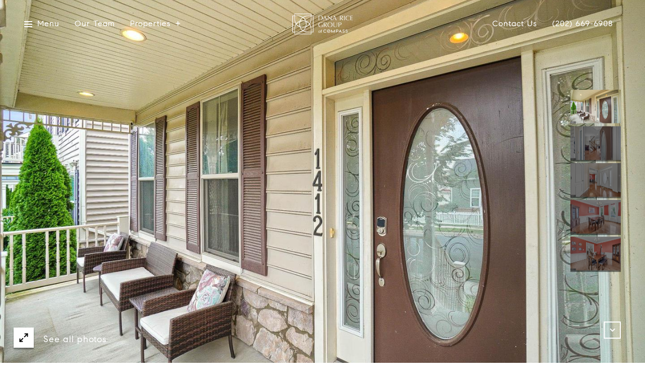

--- FILE ---
content_type: text/html; charset=utf-8
request_url: https://bss.luxurypresence.com/buttons/googleOneTap?companyId=6bf39bb7-3c3d-409a-9709-d0f4d1ccc0ea&websiteId=c44532be-dc4a-4ec0-ad45-85327f26880e&pageId=6fdc46bc-554a-485a-92f7-1307b52d11e7&sourceUrl=https%3A%2F%2Fdanaricegroup.com%2Fproperties%2F1412-scheer-street-brunswick-md-21716-mdfr2023706&pageMeta=%7B%22sourceResource%22%3A%22properties%22%2C%22pageElementId%22%3A%22830fff76-97a9-4c54-8db1-2b5eb45e33e1%22%2C%22pageQueryVariables%22%3A%7B%22property%22%3A%7B%22id%22%3A%22830fff76-97a9-4c54-8db1-2b5eb45e33e1%22%7D%2C%22properties%22%3A%7B%22relatedNeighborhoodPropertyId%22%3A%22830fff76-97a9-4c54-8db1-2b5eb45e33e1%22%2C%22sort%22%3A%22salesPrice%22%7D%2C%22neighborhood%22%3A%7B%7D%2C%22pressReleases%22%3A%7B%22propertyId%22%3A%22830fff76-97a9-4c54-8db1-2b5eb45e33e1%22%7D%7D%7D
body_size: 2869
content:
<style>
  html, body {margin: 0; padding: 0;}
</style>
<script src="https://accounts.google.com/gsi/client" async defer></script>
<script>
const parseURL = (url) => {
    const a = document.createElement('a');
    a.href = url;
    return a.origin;
}

const login = (token, provider, source)  => {
  const origin = (window.location != window.parent.location)
    ? parseURL(document.referrer)
    : window.location.origin;  
  const xhr = new XMLHttpRequest();
  xhr.responseType = 'json';
  xhr.onreadystatechange = function() {
    if (xhr.readyState === 4) {
      const response = xhr.response;
      const msg = {
        event: response.status,
        provider: provider,
        source: source,
        token: token
      }
      window.parent.postMessage(msg, origin);
    }
  }
  xhr.withCredentials = true;
  xhr.open('POST', `${origin}/api/v1/auth/login`, true);
  xhr.setRequestHeader("Content-Type", "application/json;charset=UTF-8");
  xhr.send(JSON.stringify({
    token,
    provider,
    source,
    websiteId: 'c44532be-dc4a-4ec0-ad45-85327f26880e',
    companyId: '6bf39bb7-3c3d-409a-9709-d0f4d1ccc0ea',
    pageId: '6fdc46bc-554a-485a-92f7-1307b52d11e7',
    sourceUrl: 'https://danaricegroup.com/properties/1412-scheer-street-brunswick-md-21716-mdfr2023706',
    pageMeta: '{"sourceResource":"properties","pageElementId":"830fff76-97a9-4c54-8db1-2b5eb45e33e1","pageQueryVariables":{"property":{"id":"830fff76-97a9-4c54-8db1-2b5eb45e33e1"},"properties":{"relatedNeighborhoodPropertyId":"830fff76-97a9-4c54-8db1-2b5eb45e33e1","sort":"salesPrice"},"neighborhood":{},"pressReleases":{"propertyId":"830fff76-97a9-4c54-8db1-2b5eb45e33e1"}}}',
    utm: '',
    referrer: ''
  }));
}

function getExpirationCookie(expiresInMiliseconds) {
  const tomorrow  = new Date(Date.now() + expiresInMiliseconds); // The Date object returns today's timestamp
  return `danaricegroup.com-SID=true; expires=${tomorrow.toUTCString()}; path=/; Secure; SameSite=None`;
}

function handleCredentialResponse(response) {
  document.cookie = getExpirationCookie(24 * 60 * 60 * 1000); // 1 day
  login(response.credential, 'GOOGLE', 'GOOGLE_SIGN_ON');
}

function handleClose() {
  const msg = {
    event: 'cancel',
    provider: 'GOOGLE',
    source: 'GOOGLE_SIGN_ON'
  }
  const origin = (window.location != window.parent.location)
    ? parseURL(document.referrer)
    : window.location.origin;
  window.parent.postMessage(msg, origin);
  document.cookie = getExpirationCookie(2 * 60 * 60 * 1000); // 2 hours
}

</script>
<div id="g_id_onload"
  data-client_id="673515100752-7s6f6j0qab4skl22cjpp7eirb2rjmfcg.apps.googleusercontent.com"
  data-callback="handleCredentialResponse"
  data-intermediate_iframe_close_callback="handleClose"
  data-state_cookie_domain = "danaricegroup.com"
  data-allowed_parent_origin="https://danaricegroup.com"
  data-skip_prompt_cookie="danaricegroup.com-SID"
  data-cancel_on_tap_outside="false"
></div>